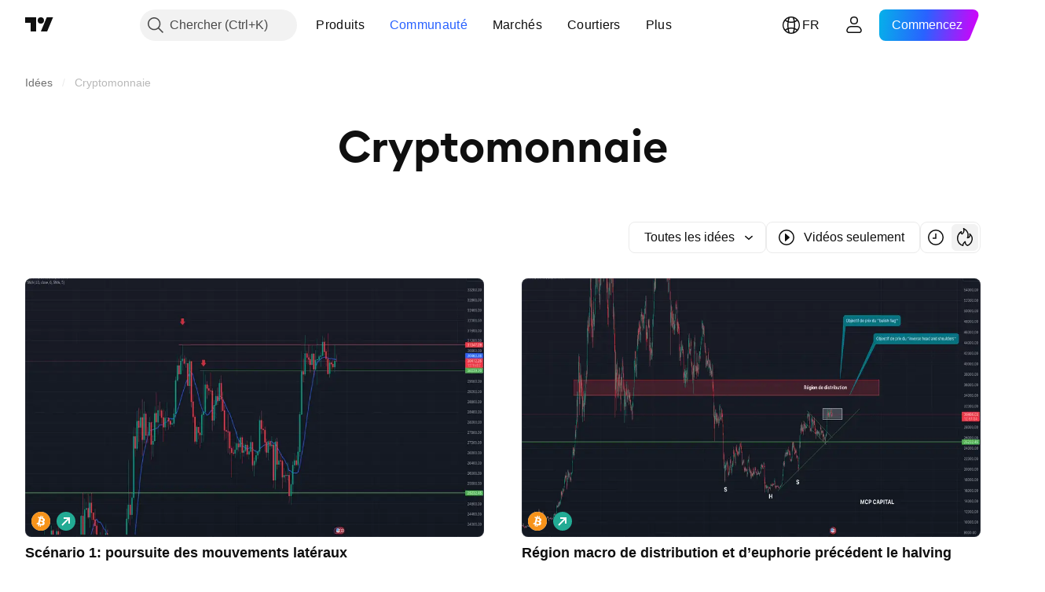

--- FILE ---
content_type: application/javascript; charset=utf-8
request_url: https://static.tradingview.com/static/bundles/fr.11389.2b9c5a4a377923252369.js
body_size: 8319
content:
(self.webpackChunktradingview=self.webpackChunktradingview||[]).push([[11389,28567,80739,83496,72939,18137,56316,21764,33334,48741],{353886:e=>{e.exports={en:["Notifications"]}},421685:e=>{e.exports=["% du PIB"]},46374:e=>{e.exports=["% de nom."]},291500:e=>{e.exports=["Taux d'escompte, %"]},433334:e=>{e.exports=["Fermeture"]},167040:e=>{e.exports={en:["C"]}},800919:e=>{e.exports={en:["D"]}},933088:e=>{e.exports={en:["D"]}},918400:e=>{e.exports={en:["E"]}},514149:e=>{e.exports={en:["F"]}},650940:e=>{e.exports={en:["R"]}},745540:e=>{e.exports={en:["R"]}},756757:e=>{e.exports={en:["S"]}},584454:e=>{e.exports={en:["Options"]}},763015:e=>{e.exports=["Compris"]},606546:e=>{e.exports=["En savoir plus"]},745929:e=>{e.exports=["Centre d'aide"]},869328:e=>{e.exports={en:["CFD"]}},125354:e=>{e.exports={en:["Crypto"]}},398361:e=>{e.exports=["Tous"]},207586:e=>{e.exports=["Obligations"]},2380:e=>{e.exports=["Économie"]},570135:e=>{e.exports={en:["Forex"]}},141504:e=>{e.exports=["Contrats à terme"]},589740:e=>{e.exports=["Fonds"]},875313:e=>{e.exports={en:["Indices"]}},703374:e=>{e.exports={en:["Options"]}},965331:e=>{e.exports=["Actions"]},405040:e=>{e.exports=["Graphiques fondamentaux"]},489498:e=>{e.exports=["Portefeuille"]},271144:e=>{e.exports=["> moyenne"]},584549:e=>{e.exports=["Moyen"]},916581:e=>{e.exports=["Bien"]},100586:e=>{e.exports=["Fantastique"]},116056:e=>{e.exports={en:["Excellent"]}},823543:e=>{e.exports=["Juste"]},943639:e=>{e.exports=["Faible"]},488272:e=>{e.exports=["Très bien"]},820864:e=>{e.exports=["il y a %s"]},282778:e=>{e.exports=["Dans %s"]},744479:e=>{e.exports=["1 an"]},820877:e=>{e.exports=["3 mois"]},655761:e=>{e.exports=["Colonnes"]},460896:e=>{e.exports=["Communauté"]},705109:e=>{e.exports=["Participez à un concours sans risque pour gagner des prix en argent réel"]},877309:e=>{e.exports=["Connecter"]},366891:e=>{e.exports=["Connexion"]},839643:e=>{e.exports=["Calendrier"]},607696:e=>{e.exports=["Calendriers"]},745054:e=>{e.exports=["Bougies"]},623633:e=>{e.exports={en:["Chats"]}},686961:e=>{e.exports=["Créez vos propres indicateurs et stratégies ou personnalisez ceux qui existent déjà dans l'éditeur Pine."]},336620:e=>{e.exports=["Alertes"]},534456:e=>{e.exports=["Région"]},527377:e=>{e.exports=["Barres"]},259213:e=>{e.exports=["Ligne de base"]},745504:e=>{e.exports=["Facturé chaque mois."]},967752:e=>{e.exports=["Facturé chaque année."]},748741:e=>{e.exports=["Fenêtre de données"]},418926:e=>{e.exports=["Données non disponibles"]},278892:e=>{e.exports=["Détails"]},739688:e=>{e.exports=["Retardé"]},254602:e=>{e.exports=["Supprimée"]},757833:e=>{e.exports=["En raison d'activités suspectes sur votre compte, nous avons dû bloquer vos nouveaux achats. Veuillez contacter notre équipe de support pour résoudre le problème. Merci de votre compréhension."]},537396:e=>{e.exports=["Monde entier"]},328304:e=>{e.exports=["Fin de Journée"]},339643:e=>{e.exports=["La partie fractionnelle n'est pas valide."]},383490:e=>{e.exports={en:["Kagi"]}},99906:e=>{e.exports=["Zone HLC"]},800886:e=>{
e.exports=["Barres HLC"]},941273:e=>{e.exports={en:["Hotlist"]}},987845:e=>{e.exports=["Vacances"]},913459:e=>{e.exports=["Bougies Creuses"]},848782:e=>{e.exports=["A la une"]},863876:e=>{e.exports={en:["Heikin Ashi"]}},96052:e=>{e.exports=["Centre d'aide"]},281982:e=>{e.exports=["Cacher l'onglet"]},498236:e=>{e.exports=["Haut-Bas"]},652969:e=>{e.exports=["Symbole invalide"]},909161:e=>{e.exports=["instrument non permis"]},899511:e=>{e.exports={en:["OK"]}},242820:e=>{e.exports=["Arborescence des objets et fenêtre de données"]},40305:e=>{e.exports=["Ouvrir l'onglet"]},786726:e=>{e.exports=["en chargement"]},86883:e=>{e.exports=["L'apprentissage est un processus"]},129840:e=>{e.exports=["Limité"]},903554:e=>{e.exports=["Droite"]},409394:e=>{e.exports=["Ligne avec marqueurs"]},743588:e=>{e.exports=["Saut de ligne"]},500894:e=>{e.exports={en:["Macro Maps"]}},176937:e=>{e.exports=["Résumé des Marchés"]},241410:e=>{e.exports=["Marché ouvert"]},762464:e=>{e.exports=["Marché fermé"]},696935:e=>{e.exports=["non disponible"]},206416:e=>{e.exports=["Les données NSE ne sont pas disponibles sur l'application mobile pour le moment. Elles pourraient l'être ultérieurement."]},620748:e=>{e.exports={en:["Notification"]}},338333:e=>{e.exports=["Actualités"]},610609:e=>{e.exports=["Flux d'actualités"]},988408:e=>{e.exports=["photo instantanée"]},442567:e=>{e.exports={en:["Screeners"]}},370784:e=>{e.exports=["La deuxième partie de fraction n'est pas valide."]},604074:e=>{e.exports=["Sélectionner les pays"]},383298:e=>{e.exports=["Profil de volume de la session"]},279298:e=>{e.exports=["Afficher l'arborescence des objets"]},586146:e=>{e.exports=["Limite d’études dépassée: {number} études par mise en page.\nVeuillez retirer quelques études."]},869217:e=>{e.exports=["Ligne en escalier"]},276519:e=>{e.exports=["Point et Figure"]},673897:e=>{e.exports=["Post-marché"]},872221:e=>{e.exports={en:["Pine"]}},167087:e=>{e.exports=["L'éditeur Pine a été déplacé"]},923304:e=>{e.exports={en:["Pine logs"]}},236018:e=>{e.exports=["Pré-marché"]},366123:e=>{e.exports=["Le format du prix n'est pas valide."]},167476:e=>{e.exports=["Les cotations sont différées de {number} min"]},369539:e=>{e.exports=["Les cotations sont différées de {number} minute et mises à jour toutes les 30 secondes"]},855169:e=>{e.exports=["Plage"]},303058:e=>{e.exports=["Temps réel"]},303333:e=>{e.exports=["Rappel: Pine Editor a été déplacé"]},188130:e=>{e.exports={en:["Renko"]}},38822:e=>{e.exports=["Mode Replay"]},512504:e=>{e.exports={en:["Watchlist"]}},819134:e=>{e.exports=["Watchlist et détails"]},331165:e=>{e.exports=["Watchlist, détails et actualités"]},929848:e=>{e.exports=["Watchlist et actualités"]},162818:e=>{e.exports=["Watchlist, détails et nouvelles"]},966719:e=>{e.exports=["Avertissement"]},103898:e=>{e.exports={en:["Widget"]}},297025:e=>{e.exports=["Gagnants"]},205935:e=>{e.exports=["Aujourd'hui"]},315404:e=>{e.exports=["Demain"]},921568:e=>{e.exports=["LE terminal de référence"]},617809:e=>{e.exports=["Opportunité temps/prix"]},551677:e=>{e.exports=["Voter"]},
193722:e=>{e.exports=["Bougies de volume"]},292763:e=>{e.exports=["Empreinte de volume"]},765123:e=>{e.exports=["Vous pouvez désormais le trouver dans le panneau de droite."]},28010:e=>{e.exports=["Vous pouvez désormais le trouver dans le panneau de droite, ce qui vous donne plus de flexibilité et de contrôle sur la façon dont vous codez et analysez."]},547537:e=>{e.exports=["Votre code commence ici!"]},943320:e=>{e.exports=["Hier"]},158930:e=>{e.exports=["Courbes de rendement"]},317310:e=>{e.exports=["Annuellement"]},699912:e=>{e.exports=["facturé mensuellement"]},425256:e=>{e.exports=["facturé annuellement"]},173039:e=>{e.exports=["mensuel"]},81277:e=>{e.exports=["trois mois"]},233969:e=>{e.exports=["Essai"]},946530:e=>{e.exports=["{proPlanName} Essai"]},851068:e=>{e.exports=["%d jour","%d jours"]},898393:e=>{e.exports=["mois","mois"]},589889:e=>{e.exports=["{count} notification d'alerte non lue","{count} notifications d'alertes non lues"]},993205:e=>{e.exports=["année","années"]},956316:e=>{e.exports=Object.create(null),e.exports["#AAPL-symbol-description"]={en:["Apple Inc"]},e.exports["#AMEX:SCHO-symbol-description"]=["ETF Schwab Trésor Américain court terme"],e.exports["#AMEX:SHYG-symbol-description"]=["Actions 0-5 ans Obligations d'entreprise à rendement élevé ETF"],e.exports["#ASX:XAF-symbol-description"]=["Indice S&P/ASX All Australian 50"],e.exports["#ASX:XAT-symbol-description"]=["Indice S&P/ASX All Australian 200"],e.exports["#ASX:XJO-symbol-description"]=["Indice S&P/ASX 200"],e.exports["#AUDCAD-symbol-description"]=["Dollar australien/Dollar canadien"],e.exports["#AUDCHF-symbol-description"]=["Dollar australien/Franc suisse"],e.exports["#AUDJPY-symbol-description"]=["Dollar australien/Yen japonais"],e.exports["#AUDNZD-symbol-description"]=["Dollar Australien/Dollar Néo-zélandais"],e.exports["#AUDRUB-symbol-description"]=["Dollar Australien/Rouble russe"],e.exports["#AUDUSD-symbol-description"]=["Dollar Australien/Dollar Américain"],e.exports["#BCBA:IMV-symbol-description"]=["Indice S&P MERVAL"],e.exports["#BCHEUR-symbol-description"]={en:["Bitcoin Cash / Euro"]},e.exports["#BCHUSD-symbol-description"]=["Bitcoin Cash / Dollar"],e.exports["#BELEX:BELEX15-symbol-description"]=["Indice BELEX 15"],e.exports["#BIST:XU100-symbol-description"]=["Indice BIST 100"],e.exports["#BITMEX:XBT-symbol-description"]=["Indice Bitcoin / U.S. Dollar"],e.exports["#BME:IBC-symbol-description"]=["Indice IBEX 35"],e.exports["#BMFBOVESPA:IBOV-symbol-description"]=["Indice Bovespa"],e.exports["#BMFBOVESPA:IBRA-symbol-description"]=["Indice IBrasil"],e.exports["#BMFBOVESPA:IBXL-symbol-description"]=["Indice Brazil 50"],e.exports["#BMV:CT-symbol-description"]={en:["China SX20 RT"]},e.exports["#BMV:F-symbol-description"]={en:["Ford Motor Company"]},e.exports["#BMV:ME-symbol-description"]=["Indice S&P/BMV IPC"],e.exports["#BRLJPY-symbol-description"]=["Réal brésilien / Yen japonais"],e.exports["#BSE:ITI-symbol-description"]={en:["ITI Ltd"]},e.exports["#BSE:SENSEX-symbol-description"]=["Indice S&P BSE SENSEX"],
e.exports["#BTCBRL-symbol-description"]=["Bitcoin / Réal Brésilien"],e.exports["#BTCCAD-symbol-description"]=["Bitcoin / Dollar Canadien"],e.exports["#BTCCNY-symbol-description"]=["Bitcoin / Yuan Chinois"],e.exports["#BTCEUR-symbol-description"]={en:["Bitcoin / Euro"]},e.exports["#BTCGBP-symbol-description"]=["Bitcoin / Livre Sterling"],e.exports["#BTCJPY-symbol-description"]=["Bitcoin / Yen japonais"],e.exports["#BTCKRW-symbol-description"]=["Bitcoin / Won sud-coréen"],e.exports["#BTCPLN-symbol-description"]=["Bitcoin / Zloty polonais"],e.exports["#BTCRUB-symbol-description"]=["Bitcoin / Rouble russe"],e.exports["#BTCTHB-symbol-description"]=["Bitcoin / Baht Thai"],e.exports["#BTCUSD-symbol-description"]=["Bitcoin / Dollar"],e.exports["#BTGUSD-symbol-description"]={en:["Bitcoin Gold / U.S. Dollar"]},e.exports["#BVL:SPBLPGPT-symbol-description"]=["Indice Général Pérou S&P / BVL (PEN)"],e.exports["#BVSP-symbol-description"]=["Indice Bovespa Brésil"],e.exports["#CADJPY-symbol-description"]=["Dollar canadien / Yen japonais"],e.exports["#CADUSD-symbol-description"]=["Dollar Canadien / U.S. Dollar"],e.exports["#CBOE:OEX-symbol-description"]=["Indice S&P 100"],e.exports["#CBOE:VIX-symbol-description"]=["Indice de volatilité S&P 500"],e.exports["#CBOT:ZB1!-symbol-description"]=["Contrats à terme T-Bond"],e.exports["#CBOT:ZC1!-symbol-description"]=["Contrats à terme Maïs"],e.exports["#CBOT:ZM1!-symbol-description"]=["Contrats à terme Farine de soja"],e.exports["#CBOT:ZN1!-symbol-description"]=["Contrats à terme T-Note 10 ans"],e.exports["#CBOT:ZO1!-symbol-description"]=["Contrats à terme Avoine"],e.exports["#CBOT:ZQ1!-symbol-description"]=["Contrats à terme à 30 jours Taux d'intérêt des fonds fédéraux"],e.exports["#CBOT:ZR1!-symbol-description"]=["Contrats à terme Riz"],e.exports["#CBOT:ZS1!-symbol-description"]=["Contrats à terme Soja"],e.exports["#CBOT:ZW1!-symbol-description"]=["Contrats à terme sur blé"],e.exports["#CBOT_MINI:XK1!-symbol-description"]=["Contrats à terme Soja mini"],e.exports["#CBOT_MINI:XW1!-symbol-description"]=["Contrats à terme Blé mini"],e.exports["#CBOT_MINI:YM1!-symbol-description"]=["Contrats à terme E-MINI DOW JONES ($5)"],e.exports["#CHFJPY-symbol-description"]=["Franc suisse / Yen japonais"],e.exports["#CHFUSD-symbol-description"]=["Franc Suisse / U. S. Dollar"],e.exports["#CME:BTC1!-symbol-description"]=["Contrats à terme sur Bitcoin CME"],e.exports["#CME:CB1!-symbol-description"]=["Butter Futures-Cash (Continu : contrat actuel en premier)"],e.exports["#CME:GF1!-symbol-description"]=["Contrats à terme Bovins d'engraissement"],e.exports["#CME:HE1!-symbol-description"]=["Contrats à terme porc maigre"],e.exports["#CME:LE1!-symbol-description"]=["Contrats à terme bétail sur pied"],e.exports["#CME_MINI:E71!-symbol-description"]=["Contrats à terme E-mini Euro"],e.exports["#CME_MINI:ES1!-symbol-description"]=["Contrats à terme E-mini S&P 500"],e.exports["#CME_MINI:J71!-symbol-description"]=["Contrats à terme E-mini Yen Japonais"],
e.exports["#CME_MINI:NQ1!-symbol-description"]=["Contrats à terme NASDAQ 100 E-MINI"],e.exports["#CME_MINI:RTY1!-symbol-description"]={en:["E-Mini Russell 2000 Index Futures"]},e.exports["#COMEX:AEP1!-symbol-description"]=["Contrats à terme Aluminium Européen Premium"],e.exports["#COMEX:AUP1!-symbol-description"]=["Contrats à terme Aluminum MW U.S. Transaction Premium Platts (25MT)"],e.exports["#COMEX:GC1!-symbol-description"]=["Contrats à terme sur Or"],e.exports["#COMEX:HG1!-symbol-description"]=["Contrats à terme sur cuivre"],e.exports["#COMEX:SI1!-symbol-description"]=["Contrats à terme sur Argent"],e.exports["#COMEX_MINI:QC1!-symbol-description"]=["Contrats à terme E-mini Cuivre"],e.exports["#COMEX_MINI:QI1!-symbol-description"]=["(Mini) Contrats à terme Argent"],e.exports["#COMEX_MINI:QO1!-symbol-description"]=["Contrats à terme Or (mini)"],e.exports["#COPPER-symbol-description"]=["CFD sur Cuivre"],e.exports["#CORNUSD-symbol-description"]=["Contrats à terme sur maïs"],e.exports["#COTUSD-symbol-description"]=["Contrats à terme sur Coton"],e.exports["#CRYPTOCAP:TOTAL-symbol-description"]=["Capitalisation boursière totale Crypto, $"],e.exports["#DFM:DFMGI-symbol-description"]=["Indice DFM"],e.exports["#DJ:DJA-symbol-description"]=["Indice Dow Jones Composite Moyen"],e.exports["#DJ:DJCIAGC-symbol-description"]=["Indice Dow Jones Commodity Agriculture Capped Component"],e.exports["#DJ:DJCICC-symbol-description"]=["Indice Dow Jones Commodity Cacao"],e.exports["#DJ:DJCIEN-symbol-description"]=["Indice Dow Jones Commodity Energy"],e.exports["#DJ:DJCIGC-symbol-description"]=["Indice Dow Jones Commodity Or"],e.exports["#DJ:DJCIGR-symbol-description"]=["Indice Dow Jones Commodity Grains"],e.exports["#DJ:DJCIIK-symbol-description"]=["Indice Dow Jones Commodity Nickel"],e.exports["#DJ:DJCIKC-symbol-description"]=["Indice du Dow Jones Commodity Café"],e.exports["#DJ:DJCISB-symbol-description"]=["Indice Dow Jones Commodity Sucre"],e.exports["#DJ:DJCISI-symbol-description"]=["Indice Dow Jones Commodity Argent"],e.exports["#DJ:DJI-symbol-description"]=["Indice Dow Jones Industriel Moyen"],e.exports["#DJ:DJT-symbol-description"]=["Indice Dow Jones Transportation Average"],e.exports["#DJ:DJU-symbol-description"]=["Indice moyen Dow Jones Services publics"],e.exports["#DJ:DJUSCL-symbol-description"]=["Indice Dow Jones Charbon US"],e.exports["#EGX:EGX30-symbol-description"]=["Indice EGX 30"],e.exports["#ETCBTC-symbol-description"]={en:["Ethereum Classic / Bitcoin"]},e.exports["#ETCEUR-symbol-description"]={en:["Ethereum Classic / Euro"]},e.exports["#ETCUSD-symbol-description"]=["Ethereum Classic / Dollar"],e.exports["#ETHBTC-symbol-description"]={en:["Ethereum / Bitcoin"]},e.exports["#ETHEUR-symbol-description"]={en:["Ethereum / Euro"]},e.exports["#ETHGBP-symbol-description"]=["Ethereum / Livre britannique"],e.exports["#ETHJPY-symbol-description"]=["Ethereum / Yen japonais"],e.exports["#ETHKRW-symbol-description"]=["Ethereum / Won sud-coréen"],e.exports["#ETHTHB-symbol-description"]=["Ethereum / Baht Thai"],
e.exports["#ETHUSD-symbol-description"]=["Ethereum / Dollar"],e.exports["#EUBUND-symbol-description"]={en:["Euro Bund"]},e.exports["#EURAUD-symbol-description"]=["Euro / Dollar Australien"],e.exports["#EURBRL-symbol-description"]=["Euro / Réal brésilien"],e.exports["#EURCAD-symbol-description"]=["Euro / Dollar Canadien"],e.exports["#EURCHF-symbol-description"]=["Euro / Franc Suisse"],e.exports["#EURGBP-symbol-description"]=["Euro / Livre Sterling"],e.exports["#EURJPY-symbol-description"]=["Euro / Yen Japonais"],e.exports["#EURNOK-symbol-description"]=["Euro / Couronne Norvégienne"],e.exports["#EURNZD-symbol-description"]=["Euro / Dollar Néo-Zélandais"],e.exports["#EURONEXT:AEX-symbol-description"]=["Indice AEX"],e.exports["#EURONEXT:BEL20-symbol-description"]=["Indice BEL 20"],e.exports["#EURONEXT:PX1-symbol-description"]=["Indice CAC 40"],e.exports["#EURRUB-symbol-description"]=["Euro / Rouble russe"],e.exports["#EURRUB_TOM-symbol-description"]=["Euro / Rouble russe TOM"],e.exports["#EURSEK-symbol-description"]=["EUR/SEK"],e.exports["#EURTRY-symbol-description"]=["Euro / Livre Turque"],e.exports["#EURUSD-symbol-description"]=["Euro / Dollar Américain"],e.exports["#EUSTX50-symbol-description"]=["Indice Euro Stoxx 5"],e.exports["#FOREXCOM:US2000-symbol-description"]={en:["US Small Cap 2000"]},e.exports["#FRA40-symbol-description"]=["Indice CAC40"],e.exports["#FRED:GDP-symbol-description"]=["Produit intérieur brut, 1 décimale"],e.exports["#FRED:POP-symbol-description"]=["Population Totale : Tous âges, incluant les forces armées outremer"],e.exports["#FRED:UNRATE-symbol-description"]=["Taux de chômage civil"],e.exports["#FTSEMYX:FBMKLCI-symbol-description"]=["Indice FTSE Bourse de Malaisie KLCI"],e.exports["#FWB:KT1-symbol-description"]=["Key Tronic Corp."],e.exports["#FX:AUS200-symbol-description"]=["Indice S&P/ASX"],e.exports["#FX:US30-symbol-description"]=["Indice moyen Dow Jones Industriel"],e.exports["#GBPAUD-symbol-description"]=["Livre sterling / Dollar australien"],e.exports["#GBPCAD-symbol-description"]=["Livre sterling / Dollar canadien"],e.exports["#GBPCHF-symbol-description"]=["Livre sterling / Franc suisse"],e.exports["#GBPEUR-symbol-description"]=["Livre Sterling / Euro"],e.exports["#GBPJPY-symbol-description"]=["Livre sterling / Yen japonais"],e.exports["#GBPNZD-symbol-description"]=["Livre sterling / Dollar Néo-Zélandais"],e.exports["#GBPPLN-symbol-description"]=["Livre britannique / Zloty polonais"],e.exports["#GBPRUB-symbol-description"]=["Livre sterling / Rouble russe"],e.exports["#GBPUSD-symbol-description"]=["Livre sterling / Dollar américain"],e.exports["#GER30-symbol-description"]=["Indice DAX des actions allemandes cotées"],e.exports["#GOOG-symbol-description"]={en:["Alphabet Inc (Google) Class C"]},e.exports["#GOOGL-symbol-description"]=["Alphabet Inc (Google) Classe A"],e.exports["#GPW:ACG-symbol-description"]={en:["Acautogaz"]},e.exports["#GPW:WIG20-symbol-description"]=["Indice WIG20"],e.exports["#HSI:HSI-symbol-description"]=["Indice Hang Seng"],e.exports["#ICEUS:DX1!-symbol-description"]={
en:["U.S. Dollar Index Futures"]},e.exports["#IDX:COMPOSITE-symbol-description"]=["Indice Composite IDX"],e.exports["#INDEX:HSCE-symbol-description"]=["Indice Hang Seng des entreprises chinoises"],e.exports["#INDEX:JKSE-symbol-description"]=["Indice Composite Djakarta"],e.exports["#INDEX:KLSE-symbol-description"]=["Indice KLCI Bourse de Malaisie"],e.exports["#INDEX:MIB-symbol-description"]=["Indice MIB"],e.exports["#INDEX:MOY0-symbol-description"]=["Indice Euro STOXX 50"],e.exports["#INDEX:STI-symbol-description"]=["Indice STI"],e.exports["#INDEX:TWII-symbol-description"]=["Indice pondéré Taiwan"],e.exports["#INDEX:XLY0-symbol-description"]=["Indice Composite Shanghai"],e.exports["#IOTUSD-symbol-description"]={en:["IOTA / U.S. Dollar"]},e.exports["#JPN225-symbol-description"]=["Indice Japan 225"],e.exports["#JPYKRW-symbol-description"]=["YEN / WON"],e.exports["#JPYRUB-symbol-description"]=["Yen / Rouble russe"],e.exports["#JPYUSD-symbol-description"]=["Yen Japonais  / U.S. Dollar"],e.exports["#LKOH-symbol-description"]={en:["LUKOIL"]},e.exports["#LSE:SCHO-symbol-description"]={en:["Scholium Group Plc Ord 1P"]},e.exports["#LTCBRL-symbol-description"]=["Litecoin / Real Brésilien"],e.exports["#LTCBTC-symbol-description"]={en:["Litecoin / Bitcoin"]},e.exports["#LTCUSD-symbol-description"]=["Litecoin / Dollar"],e.exports["#LUNAUSD-symbol-description"]={en:["Luna / U.S. Dollar"]},e.exports["#MOEX:BR1!-symbol-description"]=["Contrats à terme sur Pétrole Brent"],e.exports["#MOEX:GAZP-symbol-description"]={en:["GAZPROM"]},e.exports["#MOEX:IMOEX-symbol-description"]=["Indice MOEX Russie"],e.exports["#MOEX:MGNT-symbol-description"]={en:["MAGNIT"]},e.exports["#MOEX:MICEXINDEXCF-symbol-description"]=["Indice MOEX Russie"],e.exports["#MOEX:MX1!-symbol-description"]=["Contrats à terme sur indice MICEX"],e.exports["#MOEX:MX2!-symbol-description"]=["Contrats à terme sur indice MICEX"],e.exports["#MOEX:RI1!-symbol-description"]=["Contrats à terme sur indice RTS"],e.exports["#MOEX:RTSI-symbol-description"]=["Indice RTS"],e.exports["#MOEX:RUAL-symbol-description"]={en:["United Company RUSAL PLC"]},e.exports["#MOEX:SBER-symbol-description"]={en:["SBERBANK"]},e.exports["#MOEX:VTBR-symbol-description"]={en:["VTB"]},e.exports["#MSFT-symbol-description"]=["MICROSOFT CORP"],e.exports["#NAS100-symbol-description"]={en:["US 100 Cash CFD"]},e.exports["#NASDAQ:AMD-symbol-description"]={en:["Advanced Micro Devices Inc"]},e.exports["#NASDAQ:GOOG-symbol-description"]={en:["Alphabet Inc (Google) Class C"]},e.exports["#NASDAQ:GOOGL-symbol-description"]={en:["Alphabet Inc (Google) Class A"]},e.exports["#NASDAQ:HGX-symbol-description"]=["Indice PHLX Secteur du logement"],e.exports["#NASDAQ:IEF-symbol-description"]=["IShares obligations de trésor 7-10 ans ETF"],e.exports["#NASDAQ:IEI-symbol-description"]=["IShares obligations de trésor 3-7 ans ETF"],e.exports["#NASDAQ:ITI-symbol-description"]={en:["Iteris Inc"]},e.exports["#NASDAQ:IXIC-symbol-description"]=["Indice Composite Nasdaq"],e.exports["#NASDAQ:LCID-symbol-description"]={en:["Lucid Group, Inc."]
},e.exports["#NASDAQ:LE-symbol-description"]={en:["Lands' End Inc"]},e.exports["#NASDAQ:NDX-symbol-description"]=["Indice Nasdaq 100"],e.exports["#NASDAQ:OSX-symbol-description"]=["Indice Secteur des Services PHLX Oil"],e.exports["#NASDAQ:SHY-symbol-description"]=["Obligations du Trésor Américain 1-3 ans ISHARES ETF"],e.exports["#NASDAQ:SOX-symbol-description"]=["Indice Philadelphia Semiconductor"],e.exports["#NASDAQ:TLT-symbol-description"]=["Obligations du Trésor Américain 20+ ISHARES ETF"],e.exports["#NASDAQ:UTY-symbol-description"]=["Indice PHLX secteur des services publics"],e.exports["#NASDAQ:XAU-symbol-description"]=["Indice PHLX Secteur Or et Argent"],e.exports["#NASDAQ:ZS-symbol-description"]={en:["Zscaler Inc"]},e.exports["#NEOUSD-symbol-description"]={en:["NEO / U.S. Dollar"]},e.exports["#NGAS-symbol-description"]=["Gaz naturel (Henry Hub)"],e.exports["#NKY-symbol-description"]=["Indice Japan 225"],e.exports["#NSE:ITI-symbol-description"]={en:["Indian Telephone Industries Limited"]},e.exports["#NSE:NIFTY-symbol-description"]=["Indice NIFTY 50"],e.exports["#NYMEX:AEZ1!-symbol-description"]=["Contrats à terme sur Ethanol NY"],e.exports["#NYMEX:CJ1!-symbol-description"]=["Contrats à terme cacao"],e.exports["#NYMEX:CL1!-symbol-description"]=["Contrats à terme sur pétrole brut léger"],e.exports["#NYMEX:HO1!-symbol-description"]=["Contrats à terme NY Harbor ULSD"],e.exports["#NYMEX:KT1!-symbol-description"]=["Contrats à terme sur café"],e.exports["#NYMEX:NG1!-symbol-description"]=["Contrats à terme sur Gaz Naturel"],e.exports["#NYMEX:PA1!-symbol-description"]=["Contrats à terme Palladium"],e.exports["#NYMEX:PL1!-symbol-description"]=["Contrats à terme sur Platine"],e.exports["#NYMEX:RB1!-symbol-description"]=["Contrats à terme sur essence RBOB"],e.exports["#NYMEX:TT1!-symbol-description"]=["Contrats à terme sur coton"],e.exports["#NYMEX_MINI:QG1!-symbol-description"]=["Contrats à terme E-mini Gaz naturel"],e.exports["#NYMEX_MINI:QM1!-symbol-description"]=["Contrats à terme E-mini Pétrole brut léger"],e.exports["#NYMEX_MINI:QU1!-symbol-description"]=["Contrats à terme E-mini Gasoline"],e.exports["#NYSE:BABA-symbol-description"]={en:["Alibaba Group Holdings Ltd."]},e.exports["#NYSE:F-symbol-description"]={en:["FORD MTR CO DEL"]},e.exports["#NYSE:HE-symbol-description"]={en:["Hawaiian Electric Industries"]},e.exports["#NYSE:NYA-symbol-description"]=["Indice Composite NYSE"],e.exports["#NYSE:PBR-symbol-description"]={en:["PETROLEO BRASILEIRO SA PETROBR"]},e.exports["#NYSE:XAX-symbol-description"]=["Indice Composite AMEX"],e.exports["#NYSE:XMI-symbol-description"]=["Indice principal de marché NYSE ARCA"],e.exports["#NZDJPY-symbol-description"]=["Dollar Néo-Zélandais / Yen Japonais"],e.exports["#NZDUSD-symbol-description"]=["Dollar Néo-Zélandais / Dollar Américain"],e.exports["#NZX:ALLC-symbol-description"]=["Indice S&P/NZX ALL ( Indice de capital )"],e.exports["#NZX:NZ50G-symbol-description"]=["Indice brut S&P / NZX"],e.exports["#OANDA:NATGASUSD-symbol-description"]=["CFD sur Gaz naturel"],
e.exports["#OANDA:SPX500USD-symbol-description"]=["Indice S&P 500"],e.exports["#OANDA:XCUUSD-symbol-description"]=["CFD sur Cuivre (US$ / lb)"],e.exports["#OMXCOP:OMXC25-symbol-description"]=["Indice OMX Copenhague 25"],e.exports["#OMXCOP:SCHO-symbol-description"]={en:["Schouw & Co A/S"]},e.exports["#OMXHEX:OMXH25-symbol-description"]=["Indice OMX Helsinki 25"],e.exports["#OMXRSE:OMXRGI-symbol-description"]=["Indice brut OMX Riga"],e.exports["#OMXSTO:OMXS30-symbol-description"]=["Indice OMX Stockholm 30"],e.exports["#OMXTSE:OMXTGI-symbol-description"]=["Indice brut OMX Tallinn"],e.exports["#OMXVSE:OMXVGI-symbol-description"]=["Indice brut OMX Vilnius"],e.exports["#OTC:IHRMF-symbol-description"]=["ISHARES MSCI JAPAN SHS"],e.exports["#QSE:GNRI-symbol-description"]=["Indice QE"],e.exports["#RTS-symbol-description"]=["Indice Russe RTS"],e.exports["#RUSSELL:RUA-symbol-description"]=["Indice Russell 3000"],e.exports["#RUSSELL:RUI-symbol-description"]=["Indice Russell 1000"],e.exports["#RUSSELL:RUT-symbol-description"]=["Indice Russell 2000"],e.exports["#SET:GC-symbol-description"]=["Global Connections Public  Company"],e.exports["#SIX:F-symbol-description"]={en:["Ford Motor Company"]},e.exports["#SIX:SMI-symbol-description"]=["Indice du marché Suisse"],e.exports["#SOLUSD-symbol-description"]={en:["Solana / U.S. Dollar"]},e.exports["#SOYBNUSD-symbol-description"]=["CFD sur Germes de soja"],e.exports["#SP:OEX-symbol-description"]=["Indice S&P 100"],e.exports["#SP:SPGSCI-symbol-description"]=["Indice Commodity S&P Goldman Sachs"],e.exports["#SP:SPX-symbol-description"]=["Indice S&P 500"],e.exports["#SP:SVX-symbol-description"]=["Indice de valeur S&P 500"],e.exports["#SPX500-symbol-description"]=["Indice S&P 500"],e.exports["#SUGARUSD-symbol-description"]=["CFD sur Sucre"],e.exports["#SZSE:399001-symbol-description"]=["Indice Shenzhen Component"],e.exports["#TADAWUL:2370-symbol-description"]={en:["Middle East Specialized Cables Co."]},e.exports["#TADAWUL:TASI-symbol-description"]=["Indice toutes actions Tadawul"],e.exports["#TASE:TA35-symbol-description"]=["Indice TA-35"],e.exports["#TSX:TSX-symbol-description"]=["Indice Composite S&P/TSX"],e.exports["#TSX:TX60-symbol-description"]=["Indice S&P/TSX 60"],e.exports["#TVC:AU10-symbol-description"]=["Australie Obligations du gouvernement 10 ans"],e.exports["#TVC:AU10Y-symbol-description"]=["Australie Obligations du gouvernement 10 ans"],e.exports["#TVC:AXY-symbol-description"]=["Indice de devise DOLLAR australien"],e.exports["#TVC:BXY-symbol-description"]=["Indice de devise LIVRE britannique"],e.exports["#TVC:CA10-symbol-description"]={en:["Canadian Government Bonds, 10 YR"]},e.exports["#TVC:CA10Y-symbol-description"]=["Rendement des obligations du gouvernement canadien à 10 ans"],e.exports["#TVC:CAC40-symbol-description"]=["Indice CAC40"],e.exports["#TVC:CN10-symbol-description"]=["Chine Obligations du gouvernement 10 ans"],e.exports["#TVC:CN10Y-symbol-description"]=["Chine Obligations du gouvernement 10 ans"],
e.exports["#TVC:CXY-symbol-description"]=["Indice de devise DOLLAR canadien"],e.exports["#TVC:DE10-symbol-description"]=["Allemagne Obligations du gouvernement 10 ans"],e.exports["#TVC:DE10Y-symbol-description"]=["Allemagne Obligations du gouvernement 10 ans"],e.exports["#TVC:DEU30-symbol-description"]=["Indice DAX"],e.exports["#TVC:DJI-symbol-description"]=["L'indice industriel moyen DOW JONES"],e.exports["#TVC:DXY-symbol-description"]=["Indice devise Dollar U.S."],e.exports["#TVC:ES10-symbol-description"]=["Espagne Obligations du gouvernement 10 ans"],e.exports["#TVC:ES10Y-symbol-description"]=["Espagne Obligations du gouvernement 10 ans"],e.exports["#TVC:EUBUND-symbol-description"]={en:["Euro Bund"]},e.exports["#TVC:EXY-symbol-description"]=["Indice de devise EURO"],e.exports["#TVC:FR10-symbol-description"]=["France Obligations du gouvernement 10 ans"],e.exports["#TVC:FR10Y-symbol-description"]=["France Obligations du gouvernement 10 ans"],e.exports["#TVC:FTMIB-symbol-description"]={en:["Milano Italia Borsa Index"]},e.exports["#TVC:GB02-symbol-description"]=["Obligations du gouvernement Britannique 2 ans"],e.exports["#TVC:GB10-symbol-description"]=["Obligations du gouvernement Britannique 10 ans"],e.exports["#TVC:GB10Y-symbol-description"]=["Obligations du gouvernement Britannique 10 ans"],e.exports["#TVC:GOLD-symbol-description"]=["CFD sur Or (US$/OZ)"],e.exports["#TVC:HSI-symbol-description"]=["Indice Hang Seng"],e.exports["#TVC:IBEX35-symbol-description"]=["Indice IBEX35"],e.exports["#TVC:ID03-symbol-description"]=["Indonésie Obligations du gouvernement 3 ans"],e.exports["#TVC:ID10-symbol-description"]=["Indonésie Obligations du gouvernement 10 ans"],e.exports["#TVC:ID10Y-symbol-description"]=["Rendement des obligations du gouvernement indonésien à 10 ans"],e.exports["#TVC:IN10-symbol-description"]=["Inde Obligations du gouvernement 10 ans"],e.exports["#TVC:IN10Y-symbol-description"]=["Inde Obligations gouvernementales 10 ans"],e.exports["#TVC:IT10-symbol-description"]=["Italie Obligations du gouvernement 10 ans"],e.exports["#TVC:IT10Y-symbol-description"]=["Italie Obligations gouvernementales 10 ans"],e.exports["#TVC:IXIC-symbol-description"]=["Indice Composite US"],e.exports["#TVC:JP10-symbol-description"]=["Japon Obligations du gouvernement 10 ans"],e.exports["#TVC:JP10Y-symbol-description"]=["Japon Obligations gouvernementales 10 ans"],e.exports["#TVC:JXY-symbol-description"]=["Indice de devise YEN japonais"],e.exports["#TVC:KOSPI-symbol-description"]=["Indice de prix Actions coréennes composites"],e.exports["#TVC:KR10-symbol-description"]=["Corée Obligations du gouvernement 10 ans"],e.exports["#TVC:KR10Y-symbol-description"]=["Corée Obligations du gouvernement 10 ans"],e.exports["#TVC:MY10-symbol-description"]=["Obligations du Gouvernement Malaisien 10 YR"],e.exports["#TVC:MY10Y-symbol-description"]=["Obligations du Gouvernement Malaisien 10 YR"],e.exports["#TVC:NDX-symbol-description"]=["Nasdaq 100"],e.exports["#TVC:NI225-symbol-description"]=["Indice Japan 225"],
e.exports["#TVC:NL10-symbol-description"]=["Obligations du gouvernement néerlandais à 10 ans"],e.exports["#TVC:NL10Y-symbol-description"]=["Rendement des obligations du gouvernement néerlandais à 10 ans"],e.exports["#TVC:NYA-symbol-description"]=["Indice Composite NYSE"],e.exports["#TVC:NZ10-symbol-description"]=["Obligations du gouvernement néo-zélandais à 10 ans"],e.exports["#TVC:NZ10Y-symbol-description"]=["Rendement des obligations du gouvernement néo-zélandais à 10 ans"],e.exports["#TVC:PALLADIUM-symbol-description"]=["CFD sur PALLADIUM (US$/OZ)"],e.exports["#TVC:PL05Y-symbol-description"]=["Rendement Obligations Gouvernement Polonais 5Y"],e.exports["#TVC:PL10Y-symbol-description"]=["Rendement Obligations Gouvernement Polonais 10Y"],e.exports["#TVC:PLATINUM-symbol-description"]=["CFD sur Platine (US$ / OZ)"],e.exports["#TVC:PT10-symbol-description"]=["Portugal, Obligations du gouvernement 10 ans"],e.exports["#TVC:PT10Y-symbol-description"]=["Portugal, Obligations du gouvernement 10 ans"],e.exports["#TVC:SA40-symbol-description"]=["Indice Top 40 Afrique du Sud"],e.exports["#TVC:SILVER-symbol-description"]=["CFD sur Argent (US$/OZ)"],e.exports["#TVC:SPX-symbol-description"]=["S&P 500"],e.exports["#TVC:SSMI-symbol-description"]={en:["Swiss Market Index"]},e.exports["#TVC:STI-symbol-description"]=["Indice Straits Times"],e.exports["#TVC:SX5E-symbol-description"]=["Indice Euro Stoxx 50"],e.exports["#TVC:SXY-symbol-description"]=["Indice de devise Franc suisse"],e.exports["#TVC:TR10-symbol-description"]=["Turquie Obligations du gouvernement 10 ans"],e.exports["#TVC:TR10Y-symbol-description"]=["Turkey Government Bonds 10 YR"],e.exports["#TVC:UKOIL-symbol-description"]=["CFD sur Pétrole brut Brent"],e.exports["#TVC:UKX-symbol-description"]={en:["UK 100 Index"]},e.exports["#TVC:US02-symbol-description"]=["USA Obligations du gouvernement 2 ans"],e.exports["#TVC:US02Y-symbol-description"]=["Obligations gouvernement américain 2 ans"],e.exports["#TVC:US05-symbol-description"]=["USA Obligations du gouvernement 5 ans"],e.exports["#TVC:US05Y-symbol-description"]=["Obligations gouvernement américain 5 ans"],e.exports["#TVC:US10-symbol-description"]=["USA Obligations du gouvernement 10 ans"],e.exports["#TVC:US10Y-symbol-description"]=["Obligations gouvernement américain 10 ans"],e.exports["#TVC:US30-symbol-description"]=["Obligations du gouvernement américain 30 ans"],e.exports["#TVC:USOIL-symbol-description"]=["CFD sur Pétrole brut WTI"],e.exports["#TVC:VIX-symbol-description"]=["Indice de volatilité S&P 500"],e.exports["#TVC:ZXY-symbol-description"]=["Indice de devise Dollar Néo-Zélandais"],e.exports["#TWII-symbol-description"]=["Indice pondéré Taiwan"],e.exports["#TWSE:TAIEX-symbol-description"]=["Indice boursier pondéré de la capitalisation taïwanaise"],e.exports["#TWTR-symbol-description"]=["TWITTER INC"],e.exports["#UK100-symbol-description"]=["Indice FTSE 100 des compagnies britanniques cotées"],e.exports["#UKOIL-symbol-description"]=["CFDs sur Pétrole brut (Brent)"],e.exports["#UNIUSD-symbol-description"]={
en:["Uniswap / U.S. Dollar"]},e.exports["#US30-symbol-description"]=["Indice Dow Jones Industriel Moyen"],e.exports["#USDAUD-symbol-description"]=["U.S. Dollar / Dollar Australien"],e.exports["#USDBRL-symbol-description"]=["Dollar US / Réal Brésilien"],e.exports["#USDCAD-symbol-description"]=["Dollar Américain / Dollar Canadien"],e.exports["#USDCHF-symbol-description"]=["Dollar américain / Franc suisse"],e.exports["#USDCNY-symbol-description"]=["Dollar Américain / Renminbi Yuan"],e.exports["#USDDKK-symbol-description"]=["Dollar Américain / Couronne danoise"],e.exports["#USDEUR-symbol-description"]={en:["U.S. Dollar / Euro"]},e.exports["#USDGBP-symbol-description"]=["U.S. Dollar / Livre Sterling"],e.exports["#USDHKD-symbol-description"]=["Dollar Américain / Dollar de Hong Kong"],e.exports["#USDHUF-symbol-description"]=["Dollar US / Forint Hongrois"],e.exports["#USDIDR-symbol-description"]=["Dollar Américain / Roupie"],e.exports["#USDILS-symbol-description"]=["U.S. Dollar / Shekel Israélien"],e.exports["#USDINR-symbol-description"]=["Dollar américain / Roupie indienne"],e.exports["#USDJPY-symbol-description"]=["Dollar Américain / Yen japonais"],e.exports["#USDKRW-symbol-description"]=["Dollar Américain / Won"],e.exports["#USDMXN-symbol-description"]=["USD/MXN"],e.exports["#USDNZD-symbol-description"]=["U.S. Dollar / Dollar néo-zélandais"],e.exports["#USDPHP-symbol-description"]=["Dollar U.S. / Peso philippin"],e.exports["#USDPLN-symbol-description"]=["Dollar Américain / Zloty Polonais"],e.exports["#USDRUB-symbol-description"]=["Dollar Américain / Rouble Russe"],e.exports["#USDRUB_TOM-symbol-description"]=["USD/RUB TOM"],e.exports["#USDSEK-symbol-description"]=["Dollar américain / Couronne suédoise"],e.exports["#USDSGD-symbol-description"]=["DOLLAR AMÉRICAIN / DOLLAR DE SINGAPOUR"],e.exports["#USDTHB-symbol-description"]=["Dollar US / Baht Thaïlandais"],e.exports["#USDTRY-symbol-description"]=["Dollar Américain / Nouvelle Livre Turque"],e.exports["#USDZAR-symbol-description"]=["Dollar américain / Rand sud-africain"],e.exports["#USOIL-symbol-description"]=["CFDs sur Pétrole brut (WTI)"],e.exports["#WHEATUSD-symbol-description"]=["CFD sur Blé"],e.exports["#XAGUSD-symbol-description"]=["Argent / Dollar Américain"],e.exports["#XAUUSD-symbol-description"]=["Or / Dollar Américain"],e.exports["#XBTCAD-symbol-description"]=["Bitcoin / Dollar Canadien"],e.exports["#XETR:DAX-symbol-description"]=["Indice DAX"],e.exports["#XMRUSD-symbol-description"]={en:["Monero / U.S. Dollar"]},e.exports["#XPDUSD-symbol-description"]=["CFD sur Palladium"],e.exports["#XPTUSD-symbol-description"]=["Platine / Dollar Américain"],e.exports["#XRPBTC-symbol-description"]={en:["XRP / Bitcoin"]},e.exports["#XRPEUR-symbol-description"]={en:["XRP / Euro"]},e.exports["#XRPUSD-symbol-description"]={en:["XRP / U.S. Dollar"]},e.exports["#ZECUSD-symbol-description"]={en:["Zcash / U.S. Dollar"]}}}]);

--- FILE ---
content_type: image/svg+xml
request_url: https://s3-symbol-logo.tradingview.com/crypto/XTVCDYDXN.svg
body_size: 188
content:
<!-- by TradingView --><svg width="18" height="18" viewBox="0 0 18 18" xmlns="http://www.w3.org/2000/svg"><path fill="url(#a)" d="M0 0h18v18H0z"/><path d="M7.9 8.83 5.14 5h1.89l1.75 2.57-.9 1.26Z" fill="url(#b)"/><path d="M10.1 9.17 13 13h-1.88L9.2 10.43l.9-1.26Z" fill="url(#c)"/><path d="M6.9 13H5l6.1-8H13l-6.1 8Z" fill="#fff"/><defs><linearGradient id="a" x1="3.35" y1="3.12" x2="21.9" y2="24.43" gradientUnits="userSpaceOnUse"><stop stop-color="#1A1E21"/><stop offset="1" stop-color="#06060A"/></linearGradient><linearGradient id="b" x1="5.49" y1="5.73" x2="7.21" y2="8.55" gradientUnits="userSpaceOnUse"><stop stop-color="#FCFDFF"/><stop offset="1" stop-color="#B0AFB5"/></linearGradient><linearGradient id="c" x1="12.5" y1="12.08" x2="10.79" y2="9.26" gradientUnits="userSpaceOnUse"><stop stop-color="#6966FF"/><stop offset="1" stop-color="#4949A3"/></linearGradient></defs></svg>